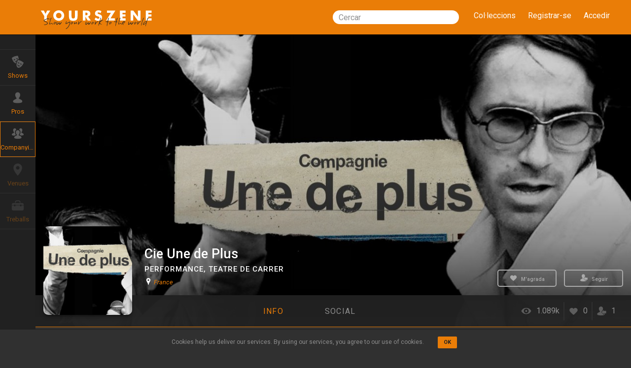

--- FILE ---
content_type: text/html; charset=utf-8
request_url: https://yourszene.com/companies/cie-une-de-plus?locale=ca
body_size: 18134
content:
<!DOCTYPE html>
<html lang='ca'>
<!-- <![endif] -->
<head>
<meta content='width=device-width, initial-scale=1.0' name='viewport'>
<meta charset='utf-8'>
<script type="text/javascript">window.NREUM||(NREUM={});NREUM.info={"beacon":"bam.nr-data.net","errorBeacon":"bam.nr-data.net","licenseKey":"85790fc77a","applicationID":"18906592","transactionName":"egpaFkpdVV5QFxsBCVQVVQxRV0odRg1bFQ==","queueTime":0,"applicationTime":131,"agent":""}</script>
<script type="text/javascript">(window.NREUM||(NREUM={})).init={ajax:{deny_list:["bam.nr-data.net"]},feature_flags:["soft_nav"]};(window.NREUM||(NREUM={})).loader_config={licenseKey:"85790fc77a",applicationID:"18906592",browserID:"18912864"};;/*! For license information please see nr-loader-rum-1.308.0.min.js.LICENSE.txt */
(()=>{var e,t,r={163:(e,t,r)=>{"use strict";r.d(t,{j:()=>E});var n=r(384),i=r(1741);var a=r(2555);r(860).K7.genericEvents;const s="experimental.resources",o="register",c=e=>{if(!e||"string"!=typeof e)return!1;try{document.createDocumentFragment().querySelector(e)}catch{return!1}return!0};var d=r(2614),u=r(944),l=r(8122);const f="[data-nr-mask]",g=e=>(0,l.a)(e,(()=>{const e={feature_flags:[],experimental:{allow_registered_children:!1,resources:!1},mask_selector:"*",block_selector:"[data-nr-block]",mask_input_options:{color:!1,date:!1,"datetime-local":!1,email:!1,month:!1,number:!1,range:!1,search:!1,tel:!1,text:!1,time:!1,url:!1,week:!1,textarea:!1,select:!1,password:!0}};return{ajax:{deny_list:void 0,block_internal:!0,enabled:!0,autoStart:!0},api:{get allow_registered_children(){return e.feature_flags.includes(o)||e.experimental.allow_registered_children},set allow_registered_children(t){e.experimental.allow_registered_children=t},duplicate_registered_data:!1},browser_consent_mode:{enabled:!1},distributed_tracing:{enabled:void 0,exclude_newrelic_header:void 0,cors_use_newrelic_header:void 0,cors_use_tracecontext_headers:void 0,allowed_origins:void 0},get feature_flags(){return e.feature_flags},set feature_flags(t){e.feature_flags=t},generic_events:{enabled:!0,autoStart:!0},harvest:{interval:30},jserrors:{enabled:!0,autoStart:!0},logging:{enabled:!0,autoStart:!0},metrics:{enabled:!0,autoStart:!0},obfuscate:void 0,page_action:{enabled:!0},page_view_event:{enabled:!0,autoStart:!0},page_view_timing:{enabled:!0,autoStart:!0},performance:{capture_marks:!1,capture_measures:!1,capture_detail:!0,resources:{get enabled(){return e.feature_flags.includes(s)||e.experimental.resources},set enabled(t){e.experimental.resources=t},asset_types:[],first_party_domains:[],ignore_newrelic:!0}},privacy:{cookies_enabled:!0},proxy:{assets:void 0,beacon:void 0},session:{expiresMs:d.wk,inactiveMs:d.BB},session_replay:{autoStart:!0,enabled:!1,preload:!1,sampling_rate:10,error_sampling_rate:100,collect_fonts:!1,inline_images:!1,fix_stylesheets:!0,mask_all_inputs:!0,get mask_text_selector(){return e.mask_selector},set mask_text_selector(t){c(t)?e.mask_selector="".concat(t,",").concat(f):""===t||null===t?e.mask_selector=f:(0,u.R)(5,t)},get block_class(){return"nr-block"},get ignore_class(){return"nr-ignore"},get mask_text_class(){return"nr-mask"},get block_selector(){return e.block_selector},set block_selector(t){c(t)?e.block_selector+=",".concat(t):""!==t&&(0,u.R)(6,t)},get mask_input_options(){return e.mask_input_options},set mask_input_options(t){t&&"object"==typeof t?e.mask_input_options={...t,password:!0}:(0,u.R)(7,t)}},session_trace:{enabled:!0,autoStart:!0},soft_navigations:{enabled:!0,autoStart:!0},spa:{enabled:!0,autoStart:!0},ssl:void 0,user_actions:{enabled:!0,elementAttributes:["id","className","tagName","type"]}}})());var p=r(6154),m=r(9324);let h=0;const v={buildEnv:m.F3,distMethod:m.Xs,version:m.xv,originTime:p.WN},b={consented:!1},y={appMetadata:{},get consented(){return this.session?.state?.consent||b.consented},set consented(e){b.consented=e},customTransaction:void 0,denyList:void 0,disabled:!1,harvester:void 0,isolatedBacklog:!1,isRecording:!1,loaderType:void 0,maxBytes:3e4,obfuscator:void 0,onerror:void 0,ptid:void 0,releaseIds:{},session:void 0,timeKeeper:void 0,registeredEntities:[],jsAttributesMetadata:{bytes:0},get harvestCount(){return++h}},_=e=>{const t=(0,l.a)(e,y),r=Object.keys(v).reduce((e,t)=>(e[t]={value:v[t],writable:!1,configurable:!0,enumerable:!0},e),{});return Object.defineProperties(t,r)};var w=r(5701);const x=e=>{const t=e.startsWith("http");e+="/",r.p=t?e:"https://"+e};var R=r(7836),k=r(3241);const A={accountID:void 0,trustKey:void 0,agentID:void 0,licenseKey:void 0,applicationID:void 0,xpid:void 0},S=e=>(0,l.a)(e,A),T=new Set;function E(e,t={},r,s){let{init:o,info:c,loader_config:d,runtime:u={},exposed:l=!0}=t;if(!c){const e=(0,n.pV)();o=e.init,c=e.info,d=e.loader_config}e.init=g(o||{}),e.loader_config=S(d||{}),c.jsAttributes??={},p.bv&&(c.jsAttributes.isWorker=!0),e.info=(0,a.D)(c);const f=e.init,m=[c.beacon,c.errorBeacon];T.has(e.agentIdentifier)||(f.proxy.assets&&(x(f.proxy.assets),m.push(f.proxy.assets)),f.proxy.beacon&&m.push(f.proxy.beacon),e.beacons=[...m],function(e){const t=(0,n.pV)();Object.getOwnPropertyNames(i.W.prototype).forEach(r=>{const n=i.W.prototype[r];if("function"!=typeof n||"constructor"===n)return;let a=t[r];e[r]&&!1!==e.exposed&&"micro-agent"!==e.runtime?.loaderType&&(t[r]=(...t)=>{const n=e[r](...t);return a?a(...t):n})})}(e),(0,n.US)("activatedFeatures",w.B)),u.denyList=[...f.ajax.deny_list||[],...f.ajax.block_internal?m:[]],u.ptid=e.agentIdentifier,u.loaderType=r,e.runtime=_(u),T.has(e.agentIdentifier)||(e.ee=R.ee.get(e.agentIdentifier),e.exposed=l,(0,k.W)({agentIdentifier:e.agentIdentifier,drained:!!w.B?.[e.agentIdentifier],type:"lifecycle",name:"initialize",feature:void 0,data:e.config})),T.add(e.agentIdentifier)}},384:(e,t,r)=>{"use strict";r.d(t,{NT:()=>s,US:()=>u,Zm:()=>o,bQ:()=>d,dV:()=>c,pV:()=>l});var n=r(6154),i=r(1863),a=r(1910);const s={beacon:"bam.nr-data.net",errorBeacon:"bam.nr-data.net"};function o(){return n.gm.NREUM||(n.gm.NREUM={}),void 0===n.gm.newrelic&&(n.gm.newrelic=n.gm.NREUM),n.gm.NREUM}function c(){let e=o();return e.o||(e.o={ST:n.gm.setTimeout,SI:n.gm.setImmediate||n.gm.setInterval,CT:n.gm.clearTimeout,XHR:n.gm.XMLHttpRequest,REQ:n.gm.Request,EV:n.gm.Event,PR:n.gm.Promise,MO:n.gm.MutationObserver,FETCH:n.gm.fetch,WS:n.gm.WebSocket},(0,a.i)(...Object.values(e.o))),e}function d(e,t){let r=o();r.initializedAgents??={},t.initializedAt={ms:(0,i.t)(),date:new Date},r.initializedAgents[e]=t}function u(e,t){o()[e]=t}function l(){return function(){let e=o();const t=e.info||{};e.info={beacon:s.beacon,errorBeacon:s.errorBeacon,...t}}(),function(){let e=o();const t=e.init||{};e.init={...t}}(),c(),function(){let e=o();const t=e.loader_config||{};e.loader_config={...t}}(),o()}},782:(e,t,r)=>{"use strict";r.d(t,{T:()=>n});const n=r(860).K7.pageViewTiming},860:(e,t,r)=>{"use strict";r.d(t,{$J:()=>u,K7:()=>c,P3:()=>d,XX:()=>i,Yy:()=>o,df:()=>a,qY:()=>n,v4:()=>s});const n="events",i="jserrors",a="browser/blobs",s="rum",o="browser/logs",c={ajax:"ajax",genericEvents:"generic_events",jserrors:i,logging:"logging",metrics:"metrics",pageAction:"page_action",pageViewEvent:"page_view_event",pageViewTiming:"page_view_timing",sessionReplay:"session_replay",sessionTrace:"session_trace",softNav:"soft_navigations",spa:"spa"},d={[c.pageViewEvent]:1,[c.pageViewTiming]:2,[c.metrics]:3,[c.jserrors]:4,[c.spa]:5,[c.ajax]:6,[c.sessionTrace]:7,[c.softNav]:8,[c.sessionReplay]:9,[c.logging]:10,[c.genericEvents]:11},u={[c.pageViewEvent]:s,[c.pageViewTiming]:n,[c.ajax]:n,[c.spa]:n,[c.softNav]:n,[c.metrics]:i,[c.jserrors]:i,[c.sessionTrace]:a,[c.sessionReplay]:a,[c.logging]:o,[c.genericEvents]:"ins"}},944:(e,t,r)=>{"use strict";r.d(t,{R:()=>i});var n=r(3241);function i(e,t){"function"==typeof console.debug&&(console.debug("New Relic Warning: https://github.com/newrelic/newrelic-browser-agent/blob/main/docs/warning-codes.md#".concat(e),t),(0,n.W)({agentIdentifier:null,drained:null,type:"data",name:"warn",feature:"warn",data:{code:e,secondary:t}}))}},1687:(e,t,r)=>{"use strict";r.d(t,{Ak:()=>d,Ze:()=>f,x3:()=>u});var n=r(3241),i=r(7836),a=r(3606),s=r(860),o=r(2646);const c={};function d(e,t){const r={staged:!1,priority:s.P3[t]||0};l(e),c[e].get(t)||c[e].set(t,r)}function u(e,t){e&&c[e]&&(c[e].get(t)&&c[e].delete(t),p(e,t,!1),c[e].size&&g(e))}function l(e){if(!e)throw new Error("agentIdentifier required");c[e]||(c[e]=new Map)}function f(e="",t="feature",r=!1){if(l(e),!e||!c[e].get(t)||r)return p(e,t);c[e].get(t).staged=!0,g(e)}function g(e){const t=Array.from(c[e]);t.every(([e,t])=>t.staged)&&(t.sort((e,t)=>e[1].priority-t[1].priority),t.forEach(([t])=>{c[e].delete(t),p(e,t)}))}function p(e,t,r=!0){const s=e?i.ee.get(e):i.ee,c=a.i.handlers;if(!s.aborted&&s.backlog&&c){if((0,n.W)({agentIdentifier:e,type:"lifecycle",name:"drain",feature:t}),r){const e=s.backlog[t],r=c[t];if(r){for(let t=0;e&&t<e.length;++t)m(e[t],r);Object.entries(r).forEach(([e,t])=>{Object.values(t||{}).forEach(t=>{t[0]?.on&&t[0]?.context()instanceof o.y&&t[0].on(e,t[1])})})}}s.isolatedBacklog||delete c[t],s.backlog[t]=null,s.emit("drain-"+t,[])}}function m(e,t){var r=e[1];Object.values(t[r]||{}).forEach(t=>{var r=e[0];if(t[0]===r){var n=t[1],i=e[3],a=e[2];n.apply(i,a)}})}},1738:(e,t,r)=>{"use strict";r.d(t,{U:()=>g,Y:()=>f});var n=r(3241),i=r(9908),a=r(1863),s=r(944),o=r(5701),c=r(3969),d=r(8362),u=r(860),l=r(4261);function f(e,t,r,a){const f=a||r;!f||f[e]&&f[e]!==d.d.prototype[e]||(f[e]=function(){(0,i.p)(c.xV,["API/"+e+"/called"],void 0,u.K7.metrics,r.ee),(0,n.W)({agentIdentifier:r.agentIdentifier,drained:!!o.B?.[r.agentIdentifier],type:"data",name:"api",feature:l.Pl+e,data:{}});try{return t.apply(this,arguments)}catch(e){(0,s.R)(23,e)}})}function g(e,t,r,n,s){const o=e.info;null===r?delete o.jsAttributes[t]:o.jsAttributes[t]=r,(s||null===r)&&(0,i.p)(l.Pl+n,[(0,a.t)(),t,r],void 0,"session",e.ee)}},1741:(e,t,r)=>{"use strict";r.d(t,{W:()=>a});var n=r(944),i=r(4261);class a{#e(e,...t){if(this[e]!==a.prototype[e])return this[e](...t);(0,n.R)(35,e)}addPageAction(e,t){return this.#e(i.hG,e,t)}register(e){return this.#e(i.eY,e)}recordCustomEvent(e,t){return this.#e(i.fF,e,t)}setPageViewName(e,t){return this.#e(i.Fw,e,t)}setCustomAttribute(e,t,r){return this.#e(i.cD,e,t,r)}noticeError(e,t){return this.#e(i.o5,e,t)}setUserId(e,t=!1){return this.#e(i.Dl,e,t)}setApplicationVersion(e){return this.#e(i.nb,e)}setErrorHandler(e){return this.#e(i.bt,e)}addRelease(e,t){return this.#e(i.k6,e,t)}log(e,t){return this.#e(i.$9,e,t)}start(){return this.#e(i.d3)}finished(e){return this.#e(i.BL,e)}recordReplay(){return this.#e(i.CH)}pauseReplay(){return this.#e(i.Tb)}addToTrace(e){return this.#e(i.U2,e)}setCurrentRouteName(e){return this.#e(i.PA,e)}interaction(e){return this.#e(i.dT,e)}wrapLogger(e,t,r){return this.#e(i.Wb,e,t,r)}measure(e,t){return this.#e(i.V1,e,t)}consent(e){return this.#e(i.Pv,e)}}},1863:(e,t,r)=>{"use strict";function n(){return Math.floor(performance.now())}r.d(t,{t:()=>n})},1910:(e,t,r)=>{"use strict";r.d(t,{i:()=>a});var n=r(944);const i=new Map;function a(...e){return e.every(e=>{if(i.has(e))return i.get(e);const t="function"==typeof e?e.toString():"",r=t.includes("[native code]"),a=t.includes("nrWrapper");return r||a||(0,n.R)(64,e?.name||t),i.set(e,r),r})}},2555:(e,t,r)=>{"use strict";r.d(t,{D:()=>o,f:()=>s});var n=r(384),i=r(8122);const a={beacon:n.NT.beacon,errorBeacon:n.NT.errorBeacon,licenseKey:void 0,applicationID:void 0,sa:void 0,queueTime:void 0,applicationTime:void 0,ttGuid:void 0,user:void 0,account:void 0,product:void 0,extra:void 0,jsAttributes:{},userAttributes:void 0,atts:void 0,transactionName:void 0,tNamePlain:void 0};function s(e){try{return!!e.licenseKey&&!!e.errorBeacon&&!!e.applicationID}catch(e){return!1}}const o=e=>(0,i.a)(e,a)},2614:(e,t,r)=>{"use strict";r.d(t,{BB:()=>s,H3:()=>n,g:()=>d,iL:()=>c,tS:()=>o,uh:()=>i,wk:()=>a});const n="NRBA",i="SESSION",a=144e5,s=18e5,o={STARTED:"session-started",PAUSE:"session-pause",RESET:"session-reset",RESUME:"session-resume",UPDATE:"session-update"},c={SAME_TAB:"same-tab",CROSS_TAB:"cross-tab"},d={OFF:0,FULL:1,ERROR:2}},2646:(e,t,r)=>{"use strict";r.d(t,{y:()=>n});class n{constructor(e){this.contextId=e}}},2843:(e,t,r)=>{"use strict";r.d(t,{G:()=>a,u:()=>i});var n=r(3878);function i(e,t=!1,r,i){(0,n.DD)("visibilitychange",function(){if(t)return void("hidden"===document.visibilityState&&e());e(document.visibilityState)},r,i)}function a(e,t,r){(0,n.sp)("pagehide",e,t,r)}},3241:(e,t,r)=>{"use strict";r.d(t,{W:()=>a});var n=r(6154);const i="newrelic";function a(e={}){try{n.gm.dispatchEvent(new CustomEvent(i,{detail:e}))}catch(e){}}},3606:(e,t,r)=>{"use strict";r.d(t,{i:()=>a});var n=r(9908);a.on=s;var i=a.handlers={};function a(e,t,r,a){s(a||n.d,i,e,t,r)}function s(e,t,r,i,a){a||(a="feature"),e||(e=n.d);var s=t[a]=t[a]||{};(s[r]=s[r]||[]).push([e,i])}},3878:(e,t,r)=>{"use strict";function n(e,t){return{capture:e,passive:!1,signal:t}}function i(e,t,r=!1,i){window.addEventListener(e,t,n(r,i))}function a(e,t,r=!1,i){document.addEventListener(e,t,n(r,i))}r.d(t,{DD:()=>a,jT:()=>n,sp:()=>i})},3969:(e,t,r)=>{"use strict";r.d(t,{TZ:()=>n,XG:()=>o,rs:()=>i,xV:()=>s,z_:()=>a});const n=r(860).K7.metrics,i="sm",a="cm",s="storeSupportabilityMetrics",o="storeEventMetrics"},4234:(e,t,r)=>{"use strict";r.d(t,{W:()=>a});var n=r(7836),i=r(1687);class a{constructor(e,t){this.agentIdentifier=e,this.ee=n.ee.get(e),this.featureName=t,this.blocked=!1}deregisterDrain(){(0,i.x3)(this.agentIdentifier,this.featureName)}}},4261:(e,t,r)=>{"use strict";r.d(t,{$9:()=>d,BL:()=>o,CH:()=>g,Dl:()=>_,Fw:()=>y,PA:()=>h,Pl:()=>n,Pv:()=>k,Tb:()=>l,U2:()=>a,V1:()=>R,Wb:()=>x,bt:()=>b,cD:()=>v,d3:()=>w,dT:()=>c,eY:()=>p,fF:()=>f,hG:()=>i,k6:()=>s,nb:()=>m,o5:()=>u});const n="api-",i="addPageAction",a="addToTrace",s="addRelease",o="finished",c="interaction",d="log",u="noticeError",l="pauseReplay",f="recordCustomEvent",g="recordReplay",p="register",m="setApplicationVersion",h="setCurrentRouteName",v="setCustomAttribute",b="setErrorHandler",y="setPageViewName",_="setUserId",w="start",x="wrapLogger",R="measure",k="consent"},5289:(e,t,r)=>{"use strict";r.d(t,{GG:()=>s,Qr:()=>c,sB:()=>o});var n=r(3878),i=r(6389);function a(){return"undefined"==typeof document||"complete"===document.readyState}function s(e,t){if(a())return e();const r=(0,i.J)(e),s=setInterval(()=>{a()&&(clearInterval(s),r())},500);(0,n.sp)("load",r,t)}function o(e){if(a())return e();(0,n.DD)("DOMContentLoaded",e)}function c(e){if(a())return e();(0,n.sp)("popstate",e)}},5607:(e,t,r)=>{"use strict";r.d(t,{W:()=>n});const n=(0,r(9566).bz)()},5701:(e,t,r)=>{"use strict";r.d(t,{B:()=>a,t:()=>s});var n=r(3241);const i=new Set,a={};function s(e,t){const r=t.agentIdentifier;a[r]??={},e&&"object"==typeof e&&(i.has(r)||(t.ee.emit("rumresp",[e]),a[r]=e,i.add(r),(0,n.W)({agentIdentifier:r,loaded:!0,drained:!0,type:"lifecycle",name:"load",feature:void 0,data:e})))}},6154:(e,t,r)=>{"use strict";r.d(t,{OF:()=>c,RI:()=>i,WN:()=>u,bv:()=>a,eN:()=>l,gm:()=>s,mw:()=>o,sb:()=>d});var n=r(1863);const i="undefined"!=typeof window&&!!window.document,a="undefined"!=typeof WorkerGlobalScope&&("undefined"!=typeof self&&self instanceof WorkerGlobalScope&&self.navigator instanceof WorkerNavigator||"undefined"!=typeof globalThis&&globalThis instanceof WorkerGlobalScope&&globalThis.navigator instanceof WorkerNavigator),s=i?window:"undefined"!=typeof WorkerGlobalScope&&("undefined"!=typeof self&&self instanceof WorkerGlobalScope&&self||"undefined"!=typeof globalThis&&globalThis instanceof WorkerGlobalScope&&globalThis),o=Boolean("hidden"===s?.document?.visibilityState),c=/iPad|iPhone|iPod/.test(s.navigator?.userAgent),d=c&&"undefined"==typeof SharedWorker,u=((()=>{const e=s.navigator?.userAgent?.match(/Firefox[/\s](\d+\.\d+)/);Array.isArray(e)&&e.length>=2&&e[1]})(),Date.now()-(0,n.t)()),l=()=>"undefined"!=typeof PerformanceNavigationTiming&&s?.performance?.getEntriesByType("navigation")?.[0]?.responseStart},6389:(e,t,r)=>{"use strict";function n(e,t=500,r={}){const n=r?.leading||!1;let i;return(...r)=>{n&&void 0===i&&(e.apply(this,r),i=setTimeout(()=>{i=clearTimeout(i)},t)),n||(clearTimeout(i),i=setTimeout(()=>{e.apply(this,r)},t))}}function i(e){let t=!1;return(...r)=>{t||(t=!0,e.apply(this,r))}}r.d(t,{J:()=>i,s:()=>n})},6630:(e,t,r)=>{"use strict";r.d(t,{T:()=>n});const n=r(860).K7.pageViewEvent},7699:(e,t,r)=>{"use strict";r.d(t,{It:()=>a,KC:()=>o,No:()=>i,qh:()=>s});var n=r(860);const i=16e3,a=1e6,s="SESSION_ERROR",o={[n.K7.logging]:!0,[n.K7.genericEvents]:!1,[n.K7.jserrors]:!1,[n.K7.ajax]:!1}},7836:(e,t,r)=>{"use strict";r.d(t,{P:()=>o,ee:()=>c});var n=r(384),i=r(8990),a=r(2646),s=r(5607);const o="nr@context:".concat(s.W),c=function e(t,r){var n={},s={},u={},l=!1;try{l=16===r.length&&d.initializedAgents?.[r]?.runtime.isolatedBacklog}catch(e){}var f={on:p,addEventListener:p,removeEventListener:function(e,t){var r=n[e];if(!r)return;for(var i=0;i<r.length;i++)r[i]===t&&r.splice(i,1)},emit:function(e,r,n,i,a){!1!==a&&(a=!0);if(c.aborted&&!i)return;t&&a&&t.emit(e,r,n);var o=g(n);m(e).forEach(e=>{e.apply(o,r)});var d=v()[s[e]];d&&d.push([f,e,r,o]);return o},get:h,listeners:m,context:g,buffer:function(e,t){const r=v();if(t=t||"feature",f.aborted)return;Object.entries(e||{}).forEach(([e,n])=>{s[n]=t,t in r||(r[t]=[])})},abort:function(){f._aborted=!0,Object.keys(f.backlog).forEach(e=>{delete f.backlog[e]})},isBuffering:function(e){return!!v()[s[e]]},debugId:r,backlog:l?{}:t&&"object"==typeof t.backlog?t.backlog:{},isolatedBacklog:l};return Object.defineProperty(f,"aborted",{get:()=>{let e=f._aborted||!1;return e||(t&&(e=t.aborted),e)}}),f;function g(e){return e&&e instanceof a.y?e:e?(0,i.I)(e,o,()=>new a.y(o)):new a.y(o)}function p(e,t){n[e]=m(e).concat(t)}function m(e){return n[e]||[]}function h(t){return u[t]=u[t]||e(f,t)}function v(){return f.backlog}}(void 0,"globalEE"),d=(0,n.Zm)();d.ee||(d.ee=c)},8122:(e,t,r)=>{"use strict";r.d(t,{a:()=>i});var n=r(944);function i(e,t){try{if(!e||"object"!=typeof e)return(0,n.R)(3);if(!t||"object"!=typeof t)return(0,n.R)(4);const r=Object.create(Object.getPrototypeOf(t),Object.getOwnPropertyDescriptors(t)),a=0===Object.keys(r).length?e:r;for(let s in a)if(void 0!==e[s])try{if(null===e[s]){r[s]=null;continue}Array.isArray(e[s])&&Array.isArray(t[s])?r[s]=Array.from(new Set([...e[s],...t[s]])):"object"==typeof e[s]&&"object"==typeof t[s]?r[s]=i(e[s],t[s]):r[s]=e[s]}catch(e){r[s]||(0,n.R)(1,e)}return r}catch(e){(0,n.R)(2,e)}}},8362:(e,t,r)=>{"use strict";r.d(t,{d:()=>a});var n=r(9566),i=r(1741);class a extends i.W{agentIdentifier=(0,n.LA)(16)}},8374:(e,t,r)=>{r.nc=(()=>{try{return document?.currentScript?.nonce}catch(e){}return""})()},8990:(e,t,r)=>{"use strict";r.d(t,{I:()=>i});var n=Object.prototype.hasOwnProperty;function i(e,t,r){if(n.call(e,t))return e[t];var i=r();if(Object.defineProperty&&Object.keys)try{return Object.defineProperty(e,t,{value:i,writable:!0,enumerable:!1}),i}catch(e){}return e[t]=i,i}},9324:(e,t,r)=>{"use strict";r.d(t,{F3:()=>i,Xs:()=>a,xv:()=>n});const n="1.308.0",i="PROD",a="CDN"},9566:(e,t,r)=>{"use strict";r.d(t,{LA:()=>o,bz:()=>s});var n=r(6154);const i="xxxxxxxx-xxxx-4xxx-yxxx-xxxxxxxxxxxx";function a(e,t){return e?15&e[t]:16*Math.random()|0}function s(){const e=n.gm?.crypto||n.gm?.msCrypto;let t,r=0;return e&&e.getRandomValues&&(t=e.getRandomValues(new Uint8Array(30))),i.split("").map(e=>"x"===e?a(t,r++).toString(16):"y"===e?(3&a()|8).toString(16):e).join("")}function o(e){const t=n.gm?.crypto||n.gm?.msCrypto;let r,i=0;t&&t.getRandomValues&&(r=t.getRandomValues(new Uint8Array(e)));const s=[];for(var o=0;o<e;o++)s.push(a(r,i++).toString(16));return s.join("")}},9908:(e,t,r)=>{"use strict";r.d(t,{d:()=>n,p:()=>i});var n=r(7836).ee.get("handle");function i(e,t,r,i,a){a?(a.buffer([e],i),a.emit(e,t,r)):(n.buffer([e],i),n.emit(e,t,r))}}},n={};function i(e){var t=n[e];if(void 0!==t)return t.exports;var a=n[e]={exports:{}};return r[e](a,a.exports,i),a.exports}i.m=r,i.d=(e,t)=>{for(var r in t)i.o(t,r)&&!i.o(e,r)&&Object.defineProperty(e,r,{enumerable:!0,get:t[r]})},i.f={},i.e=e=>Promise.all(Object.keys(i.f).reduce((t,r)=>(i.f[r](e,t),t),[])),i.u=e=>"nr-rum-1.308.0.min.js",i.o=(e,t)=>Object.prototype.hasOwnProperty.call(e,t),e={},t="NRBA-1.308.0.PROD:",i.l=(r,n,a,s)=>{if(e[r])e[r].push(n);else{var o,c;if(void 0!==a)for(var d=document.getElementsByTagName("script"),u=0;u<d.length;u++){var l=d[u];if(l.getAttribute("src")==r||l.getAttribute("data-webpack")==t+a){o=l;break}}if(!o){c=!0;var f={296:"sha512-+MIMDsOcckGXa1EdWHqFNv7P+JUkd5kQwCBr3KE6uCvnsBNUrdSt4a/3/L4j4TxtnaMNjHpza2/erNQbpacJQA=="};(o=document.createElement("script")).charset="utf-8",i.nc&&o.setAttribute("nonce",i.nc),o.setAttribute("data-webpack",t+a),o.src=r,0!==o.src.indexOf(window.location.origin+"/")&&(o.crossOrigin="anonymous"),f[s]&&(o.integrity=f[s])}e[r]=[n];var g=(t,n)=>{o.onerror=o.onload=null,clearTimeout(p);var i=e[r];if(delete e[r],o.parentNode&&o.parentNode.removeChild(o),i&&i.forEach(e=>e(n)),t)return t(n)},p=setTimeout(g.bind(null,void 0,{type:"timeout",target:o}),12e4);o.onerror=g.bind(null,o.onerror),o.onload=g.bind(null,o.onload),c&&document.head.appendChild(o)}},i.r=e=>{"undefined"!=typeof Symbol&&Symbol.toStringTag&&Object.defineProperty(e,Symbol.toStringTag,{value:"Module"}),Object.defineProperty(e,"__esModule",{value:!0})},i.p="https://js-agent.newrelic.com/",(()=>{var e={374:0,840:0};i.f.j=(t,r)=>{var n=i.o(e,t)?e[t]:void 0;if(0!==n)if(n)r.push(n[2]);else{var a=new Promise((r,i)=>n=e[t]=[r,i]);r.push(n[2]=a);var s=i.p+i.u(t),o=new Error;i.l(s,r=>{if(i.o(e,t)&&(0!==(n=e[t])&&(e[t]=void 0),n)){var a=r&&("load"===r.type?"missing":r.type),s=r&&r.target&&r.target.src;o.message="Loading chunk "+t+" failed: ("+a+": "+s+")",o.name="ChunkLoadError",o.type=a,o.request=s,n[1](o)}},"chunk-"+t,t)}};var t=(t,r)=>{var n,a,[s,o,c]=r,d=0;if(s.some(t=>0!==e[t])){for(n in o)i.o(o,n)&&(i.m[n]=o[n]);if(c)c(i)}for(t&&t(r);d<s.length;d++)a=s[d],i.o(e,a)&&e[a]&&e[a][0](),e[a]=0},r=self["webpackChunk:NRBA-1.308.0.PROD"]=self["webpackChunk:NRBA-1.308.0.PROD"]||[];r.forEach(t.bind(null,0)),r.push=t.bind(null,r.push.bind(r))})(),(()=>{"use strict";i(8374);var e=i(8362),t=i(860);const r=Object.values(t.K7);var n=i(163);var a=i(9908),s=i(1863),o=i(4261),c=i(1738);var d=i(1687),u=i(4234),l=i(5289),f=i(6154),g=i(944),p=i(384);const m=e=>f.RI&&!0===e?.privacy.cookies_enabled;function h(e){return!!(0,p.dV)().o.MO&&m(e)&&!0===e?.session_trace.enabled}var v=i(6389),b=i(7699);class y extends u.W{constructor(e,t){super(e.agentIdentifier,t),this.agentRef=e,this.abortHandler=void 0,this.featAggregate=void 0,this.loadedSuccessfully=void 0,this.onAggregateImported=new Promise(e=>{this.loadedSuccessfully=e}),this.deferred=Promise.resolve(),!1===e.init[this.featureName].autoStart?this.deferred=new Promise((t,r)=>{this.ee.on("manual-start-all",(0,v.J)(()=>{(0,d.Ak)(e.agentIdentifier,this.featureName),t()}))}):(0,d.Ak)(e.agentIdentifier,t)}importAggregator(e,t,r={}){if(this.featAggregate)return;const n=async()=>{let n;await this.deferred;try{if(m(e.init)){const{setupAgentSession:t}=await i.e(296).then(i.bind(i,3305));n=t(e)}}catch(e){(0,g.R)(20,e),this.ee.emit("internal-error",[e]),(0,a.p)(b.qh,[e],void 0,this.featureName,this.ee)}try{if(!this.#t(this.featureName,n,e.init))return(0,d.Ze)(this.agentIdentifier,this.featureName),void this.loadedSuccessfully(!1);const{Aggregate:i}=await t();this.featAggregate=new i(e,r),e.runtime.harvester.initializedAggregates.push(this.featAggregate),this.loadedSuccessfully(!0)}catch(e){(0,g.R)(34,e),this.abortHandler?.(),(0,d.Ze)(this.agentIdentifier,this.featureName,!0),this.loadedSuccessfully(!1),this.ee&&this.ee.abort()}};f.RI?(0,l.GG)(()=>n(),!0):n()}#t(e,r,n){if(this.blocked)return!1;switch(e){case t.K7.sessionReplay:return h(n)&&!!r;case t.K7.sessionTrace:return!!r;default:return!0}}}var _=i(6630),w=i(2614),x=i(3241);class R extends y{static featureName=_.T;constructor(e){var t;super(e,_.T),this.setupInspectionEvents(e.agentIdentifier),t=e,(0,c.Y)(o.Fw,function(e,r){"string"==typeof e&&("/"!==e.charAt(0)&&(e="/"+e),t.runtime.customTransaction=(r||"http://custom.transaction")+e,(0,a.p)(o.Pl+o.Fw,[(0,s.t)()],void 0,void 0,t.ee))},t),this.importAggregator(e,()=>i.e(296).then(i.bind(i,3943)))}setupInspectionEvents(e){const t=(t,r)=>{t&&(0,x.W)({agentIdentifier:e,timeStamp:t.timeStamp,loaded:"complete"===t.target.readyState,type:"window",name:r,data:t.target.location+""})};(0,l.sB)(e=>{t(e,"DOMContentLoaded")}),(0,l.GG)(e=>{t(e,"load")}),(0,l.Qr)(e=>{t(e,"navigate")}),this.ee.on(w.tS.UPDATE,(t,r)=>{(0,x.W)({agentIdentifier:e,type:"lifecycle",name:"session",data:r})})}}class k extends e.d{constructor(e){var t;(super(),f.gm)?(this.features={},(0,p.bQ)(this.agentIdentifier,this),this.desiredFeatures=new Set(e.features||[]),this.desiredFeatures.add(R),(0,n.j)(this,e,e.loaderType||"agent"),t=this,(0,c.Y)(o.cD,function(e,r,n=!1){if("string"==typeof e){if(["string","number","boolean"].includes(typeof r)||null===r)return(0,c.U)(t,e,r,o.cD,n);(0,g.R)(40,typeof r)}else(0,g.R)(39,typeof e)},t),function(e){(0,c.Y)(o.Dl,function(t,r=!1){if("string"!=typeof t&&null!==t)return void(0,g.R)(41,typeof t);const n=e.info.jsAttributes["enduser.id"];r&&null!=n&&n!==t?(0,a.p)(o.Pl+"setUserIdAndResetSession",[t],void 0,"session",e.ee):(0,c.U)(e,"enduser.id",t,o.Dl,!0)},e)}(this),function(e){(0,c.Y)(o.nb,function(t){if("string"==typeof t||null===t)return(0,c.U)(e,"application.version",t,o.nb,!1);(0,g.R)(42,typeof t)},e)}(this),function(e){(0,c.Y)(o.d3,function(){e.ee.emit("manual-start-all")},e)}(this),function(e){(0,c.Y)(o.Pv,function(t=!0){if("boolean"==typeof t){if((0,a.p)(o.Pl+o.Pv,[t],void 0,"session",e.ee),e.runtime.consented=t,t){const t=e.features.page_view_event;t.onAggregateImported.then(e=>{const r=t.featAggregate;e&&!r.sentRum&&r.sendRum()})}}else(0,g.R)(65,typeof t)},e)}(this),this.run()):(0,g.R)(21)}get config(){return{info:this.info,init:this.init,loader_config:this.loader_config,runtime:this.runtime}}get api(){return this}run(){try{const e=function(e){const t={};return r.forEach(r=>{t[r]=!!e[r]?.enabled}),t}(this.init),n=[...this.desiredFeatures];n.sort((e,r)=>t.P3[e.featureName]-t.P3[r.featureName]),n.forEach(r=>{if(!e[r.featureName]&&r.featureName!==t.K7.pageViewEvent)return;if(r.featureName===t.K7.spa)return void(0,g.R)(67);const n=function(e){switch(e){case t.K7.ajax:return[t.K7.jserrors];case t.K7.sessionTrace:return[t.K7.ajax,t.K7.pageViewEvent];case t.K7.sessionReplay:return[t.K7.sessionTrace];case t.K7.pageViewTiming:return[t.K7.pageViewEvent];default:return[]}}(r.featureName).filter(e=>!(e in this.features));n.length>0&&(0,g.R)(36,{targetFeature:r.featureName,missingDependencies:n}),this.features[r.featureName]=new r(this)})}catch(e){(0,g.R)(22,e);for(const e in this.features)this.features[e].abortHandler?.();const t=(0,p.Zm)();delete t.initializedAgents[this.agentIdentifier]?.features,delete this.sharedAggregator;return t.ee.get(this.agentIdentifier).abort(),!1}}}var A=i(2843),S=i(782);class T extends y{static featureName=S.T;constructor(e){super(e,S.T),f.RI&&((0,A.u)(()=>(0,a.p)("docHidden",[(0,s.t)()],void 0,S.T,this.ee),!0),(0,A.G)(()=>(0,a.p)("winPagehide",[(0,s.t)()],void 0,S.T,this.ee)),this.importAggregator(e,()=>i.e(296).then(i.bind(i,2117))))}}var E=i(3969);class I extends y{static featureName=E.TZ;constructor(e){super(e,E.TZ),f.RI&&document.addEventListener("securitypolicyviolation",e=>{(0,a.p)(E.xV,["Generic/CSPViolation/Detected"],void 0,this.featureName,this.ee)}),this.importAggregator(e,()=>i.e(296).then(i.bind(i,9623)))}}new k({features:[R,T,I],loaderType:"lite"})})()})();</script>
<title>Cie Une de Plus :: Performance, Teatre de carrer</title>
<meta content='608591259185276' property='fb:app_id'>
<meta content='Yourszene' property='og:site_name'>
<meta content='@yourszene' property='twitter:site'>
<meta content='yzsn_devel:show' property='og:type'>
<meta content='Cie Une de Plus' property='og:title'>
<meta content='Cie Une de Plus' property='twitter:title'>
<meta content='https://dh7euyu3crai7.cloudfront.net/images/5b60a647-82e3-4f54-8571-397a12153e02/cropped.jpg?1660887801' property='og:image'>
<meta content='https://dh7euyu3crai7.cloudfront.net/images/5b60a647-82e3-4f54-8571-397a12153e02/cropped.jpg?1660887801' property='twitter:image:src'>
<meta content='En 2003, el MEDEF va decidir revisar el règim dels treballadors intermitents del sector de l&#x0027;espectacle. Diverses companyies de teatre van revisar els seus pressupostos, algunes van desaparéixer i molts treballadors intermitents van perdre el seu estatus.En aquest ambient una cosa ombrívola va nàixer l&#x0027;empresa "Uneix de Plus". "Uneix de Plus" només per a dir que la diversitat és necessària, que el pensament únic pot causar estralls.' property='og:description'>
<meta content='En 2003, el MEDEF va decidir revisar el règim dels treballadors intermitents del sector de l&#x0027;espectacle. Diverses companyies de teatre van revisar els seus pressupostos, algunes van desaparéixer i molts treballadors intermitents van perdre el seu estatus.En aquest ambient una cosa ombrívola va nàixer l&#x0027;empresa "Uneix de Plus". "Uneix de Plus" només per a dir que la diversitat és necessària, que el pensament únic pot causar estralls.' property='twitter:description'>

<link href='/apple-touch-icon-57x57.png' rel='apple-touch-icon-precomposed' sizes='57x57'>
<link href='/apple-touch-icon-114x114.png' rel='apple-touch-icon-precomposed' sizes='114x114'>
<link href='/apple-touch-icon-72x72.png' rel='apple-touch-icon-precomposed' sizes='72x72'>
<link href='/apple-touch-icon-144x144.png' rel='apple-touch-icon-precomposed' sizes='144x144'>
<link href='/apple-touch-icon-60x60.png' rel='apple-touch-icon-precomposed' sizes='60x60'>
<link href='/apple-touch-icon-120x120.png' rel='apple-touch-icon-precomposed' sizes='120x120'>
<link href='/apple-touch-icon-76x76.png' rel='apple-touch-icon-precomposed' sizes='76x76'>
<link href='/apple-touch-icon-152x152.png' rel='apple-touch-icon-precomposed' sizes='152x152'>
<link href='/favicon-196x196.png' rel='icon' sizes='196x196' type='image/png'>
<link href='/favicon-96x96.png' rel='icon' sizes='96x96' type='image/png'>
<link href='/favicon-32x32.png' rel='icon' sizes='32x32' type='image/png'>
<link href='/favicon-16x16.png' rel='icon' sizes='16x16' type='image/png'>
<link href='/favicon-128.png' rel='icon' sizes='128x128' type='image/png'>
<meta content='Yourszene ' name='application-name'>
<meta content='#FFFFFF' name='msapplication-TileColor'>
<meta content='/mstile-144x144.png' name='msapplication-TileImage'>
<meta content='/mstile-70x70.png' name='msapplication-square70x70logo'>
<meta content='/mstile-150x150.png' name='msapplication-square150x150logo'>
<meta content='/mstile-310x150.png' name='msapplication-wide310x150logo'>
<meta content='/mstile-310x310.png' name='msapplication-square310x310logo'>

<link href='https://yourszene.com/companies/cie-une-de-plus?locale=es' hreflang='es' rel='alternate'>
<link href='https://yourszene.com/companies/cie-une-de-plus?locale=en' hreflang='en' rel='alternate'>
<link href='https://yourszene.com/companies/cie-une-de-plus?locale=de' hreflang='de' rel='alternate'>
<link href='https://yourszene.com/companies/cie-une-de-plus?locale=ca' hreflang='ca' rel='alternate'>

<link href='//fonts.googleapis.com/css?family=Playfair+Display|Roboto:400,400i,500,700' rel='stylesheet' type='text/css'>
<link href='//plus.google.com/114567984935047187502' rel='publisher'>
<script src="https://assets.yourszene.com/assets/application-93f6b1b829906abc96950affd682cefbd44ecd69966b25b8f0f5039d2e16161b.js"></script>
<link rel="stylesheet" media="screen" href="https://assets.yourszene.com/assets/application-6863ec0f15de3f0cb539c0c25ce953a6fb2914dc863225ec1417df5ac2eddc83.css" />
<meta name="csrf-param" content="authenticity_token" />
<meta name="csrf-token" content="+dnvInt8/CPZoD0UpIuVnowrIAxGAgvH7J15BLBnI/wq+uaiQr6EhDZOo73Fo7k1Wxz3+hb+qjlnTxTqXg/Y4A==" />
</head>
<body class='c_companies a_show' data-locale='ca'>
<script type='text/javascript'>
(function() {
  var fbAppId;

  fbAppId = 608591259185276;

  window.fbAsyncInit = function() {
    FB.init({
      appId: fbAppId,
      status: true,
      cookie: true,
      xfbml: true,
      version: 'v2.0'
    });
  };

  (function(d, s, id) {
    var fjs, js;
    js = void 0;
    fjs = d.getElementsByTagName(s)[0];
    if (d.getElementById(id)) {
      return;
    }
    js = d.createElement(s);
    js.id = id;
    js.src = '//connect.facebook.net/en_US/sdk.js';
    fjs.parentNode.insertBefore(js, fjs);
  })(document, 'script', 'facebook-jssdk');

}).call(this);

var sidebar_status = -1


</script>
<nav class='top-bar' data-topbar=''>
<ul class='title-area'>
<li>
<i class='icon-sidebar_01' id='menu_button'></i>
</li>
<li><a class="logo" data-no-turbolink="true" href="/"></a></li>
</ul>
<div class='top-bar-section'>
<ul class='right'>
<li class='has-form searchbar'>
<div class='row collapse'>
<div class='box'>
<div class='container-4'>
<form id="search_form" action="/search/index" accept-charset="UTF-8" method="post"><input name="utf8" type="hidden" value="&#x2713;" />
<select class='search-combo' id='search' name='search' placeholder='Cercar...' style='width: 100%' type='text'>
<option>Cercar</option>
</select>
</form>

</div>
</div>
</div>
</li>
<li>
<a href="/collections">Col·leccions</a>
</li>
<li class='sign_up'>
<a class="devise_modal" href="/users/sign_up">Registrar-se</a>
</li>
<li class='sign_in'>
<a class="devise_modal" href="/users/sign_in">Accedir</a>
</li>
</ul>
</div>
<i class='icon-login_01' id='menu_button_right'></i>
</nav>
<div id='top_drag_menu'>
<div class='message'></div>
<div class='actions'>
<div class='decent_button' id='refresh'>Refresh</div>
<div class='decent_button' id='ok'>Refresh</div>
</div>
</div>
<div class='reveal-modal' data-reveal='' id='modal_devise'></div>
<script>
  $("body").on('click', 'a.devise_modal', function(event) {
    event.preventDefault();
    $.ajax($(this).attr('href')).done(function(content) {
      $('#modal_devise').html(content).foundation('reveal', 'open');
    });
  });
  $("#modal_devise").on('open', function() {
    if ($(this).hasClass('open')) {
      $(this).foundation('reveal', 'close');
    }
  });
  $("#modal_devise").on('change', '#show_password', function() {
    if ($('#show_password').is(':checked'))
      $('#user_password').attr('type', 'text');
    else
      $('#user_password').attr('type', 'password');
  });
</script>


<div id='wrapper'>
<div id='sidebar_left'>
<ul>
<li class='sep'></li>
<li>
<a href="/shows"><div class='icon'>
<i class='icon-show_01'></i>
</div>
<div class='text'>
Shows
</div>
</a></li>
<li class='sep'></li>
<li>
<a href="/professionals"><div class='icon'>
<i class='icon-user_01'></i>
</div>
<div class='text'>
Pros
</div>
</a></li>
<li class='sep'></li>
<li class='active'>
<a href="/companies"><div class='icon'>
<i class='icon-group_01'></i>
</div>
<div class='text'>
Companyies
</div>
</a></li>
<li class='sep'></li>
<li class='disabled'>
<div title='Pròximament'>
<div class='icon'>
<i class='icon-venue_02'></i>
</div>
<div class='text'>
Venues
</div>
</div>
</li>
<li class='sep'></li>
<li class='disabled'>
<div title='Pròximament'>
<div class='icon'>
<i class='icon-suitcase_01'></i>
</div>
<div class='text'>
Treballs
</div>
</div>
</li>
<li class='sep'></li>
</ul>

</div>
<div id='main'>
<div id='parallax-header'>
<div class='parallax-container'>
<div class='image' data-image-uid='img_1000579_8' style='background-image:url(https://dh7euyu3crai7.cloudfront.net/images/5b60a647-82e3-4f54-8571-397a12153e02/cropped.jpg?1660887801)'></div>
<div class='gradient'></div>
</div>
</div>
<div id='ph'></div>
<div class='detail-menu' id='stay-on-top'>
<div class='row'>
<div class='medium-24 columns' style='position:relative;padding-left:0'>
<div class='menu-info'>
<div class='edit-avatar edit-avatar-company'>
<img class="company-avatar" data-image-uid="p_f4483" src="https://dh7euyu3crai7.cloudfront.net/images/7e20e538-9777-4b1e-9e26-87d01dc188a8/cropped.jpg?1660887801" alt="Cropped" />

</div>
<div class='info'>
<div class='left'>
<div class="name"><h1 class="readonly-container<">Cie Une de Plus</h1></div>
<div class='edit-container' id='categories'><a href="/companies/performance">Performance</a>,&nbsp;<a href="/companies/teatre-de-carrer">Teatre de carrer</a></div>

<div class='location edit-target' id='location'>

<i class='icon-venue_03'></i>
France
</div>

</div>
<ul class='social-actions'>
<li class='love status_reg'>
<a class='btn-floating accent-color status_on' href='/companies/cie-une-de-plus/unlove'>
<i class='icon-broken_heart'></i>
<div class='text'>No m'agrada</div>
</a>
<a class='btn-floating accent-color status_off' href='/companies/cie-une-de-plus/love'>
<i class='icon-heart_full'></i>
<div class='text'>M'agrada</div>
</a>
<a class='devise_modal btn-floating accent-color status_reg' href='/users/sign_up'>
<i class='icon-heart_full'></i>
<div class='text'>M'agrada</div>
</a>
</li>
<li class='follow status_reg'>
<a class='btn-floating accent-color status_on' href='/companies/cie-une-de-plus/unfollow'>
<i class='icon-unfollow_01'></i>
<div class='text'>No seguir</div>
</a>
<a class='btn-floating accent-color status_off' href='/companies/cie-une-de-plus/follow'>
<i class='icon-followers_01'></i>
<div class='text'>Seguir</div>
</a>
<a class='devise_modal btn-floating accent-color status_reg' href='/users/sign_up'>
<i class='icon-followers_01'></i>
<div class='text'>Seguir</div>
</a>
</li>
</ul>

</div>
</div>
<ul class='about company tab-submenu'>
<li class='info'>
<img class="avatar_mini" data-image-uid="p_f4483" src="https://dh7euyu3crai7.cloudfront.net/thumbs/1660887801/7e20e538-9777-4b1e-9e26-87d01dc188a8/100x100.jpg?1660887801" alt="100x100" />
<span class='name'>Cie Une de Plus</span>
</li>
<li class='active m_about'>
<a format="js" data-remote="true" href="/companies/cie-une-de-plus">Info</a>
</li>
<li class='m_social'>
<a format="js" data-remote="true" href="/companies/cie-une-de-plus/social">Social</a>
</li>
<li class='social-box'>
<div class='social-stats'>
<span class='social-button'>
<i class='icon-eye_02'></i>
<div class='number-views text'>1.089k</div>
</span>
<span class='social-button'>
<i class='icon-heart_full'></i>
<div class='number-likes text'>0</div>
</span>
<span class='social-button'>
<i class='icon-followers_01'></i>
<div class='number-followers text'>1</div>
</span>
</div>

<div class='social-stats social-stats-mini'>
<div class='love status_reg'>
<a class='status_on' href='/companies/cie-une-de-plus/unlove'>
<i class='icon-heart_full'></i>
</a>
<a class='status_off' href='/companies/cie-une-de-plus/love'>
<i class='icon-heart_full'></i>
</a>
<a class='status_reg devise_modal' href='/users/sign_up'>
<i class='icon-heart_full'></i>
</a>
</div>
<div class='follow status_reg'>
<a class='status_on' href='/companies/cie-une-de-plus/unfollow'>
<i class='icon-followers_01'></i>
</a>
<a class='status_off' href='/companies/cie-une-de-plus/follow'>
<i class='icon-followers_01'></i>
</a>
<a class='status_reg devise_modal' href='/users/sign_up'>
<i class='icon-followers_01'></i>
</a>
</div>
</div>

</li>
</ul>

</div>
</div>
</div>


<div class='detail_company'>
<div class='row-about'>
<div class='text-section block-about'>
<h2>Sobre nosaltres</h2>
<div class="read-more description "><div class="readonly-container"><p>En 2003, el MEDEF va decidir revisar el règim dels treballadors intermitents del sector de l'espectacle. Diverses companyies de teatre van revisar els seus pressupostos, algunes van desaparéixer i molts treballadors intermitents van perdre el seu estatus.</p><p>En aquest ambient una cosa ombrívola va nàixer l'empresa "Uneix de Plus". "Uneix de Plus" només per a dir que la diversitat és necessària, que el pensament únic pot causar estralls.</p></div></div>
<span class='btn-more'>Veure més</span>
</div>
<div class='wrap'>
<div class='text-section' id='contact-info'>
<h2>Contacte</h2>
<a target="_blank" class="text" rel="nofollow" title="Website" href="https://www.cie-unedeplus.com"><i class='icon-website'></i>
https://www.cie-unedeplus.com
</a>
<div class='hover'></div>
</div>

<div class='text-section' id='social-links'>
<h2>Perfils socials</h2>
<a target="_blank" class="icon" rel="nofollow" title="Facebook" href="https://www.facebook.com/CompagnieUneDePlus/"><i class='icon-facebook'></i>
</a><a target="_blank" class="icon" rel="nofollow" title="Vimeo" href="https://vimeo.com/user44683212"><i class='icon-vimeo'></i>
</a>
<div class='hover'></div>
</div>

</div>
</div>
<div class='row module-row' id='professional-shows'>
<div class='large-7 columns borderless' id='professional-shows-left'>
<h2>Darrers espectacles</h2>
</div>
<div class='large-17 columns borderless' id='professional-shows-right'>
<ul class='n1 shows'>
<li>
<div class='entity_card'>
<a href="/shows/cie-une-de-plus/trois"><div class='yzn_image' style='background:#696847'>
<img alt="Trois" data-image-uid="s_f450f" src="https://dh7euyu3crai7.cloudfront.net/images/76c5c28a-64f6-4aa4-8d6c-b81015d50169/cropped.jpg?1660887944" />
</div>

</a><div class='detail'>
<div class='name'><a href="/shows/cie-une-de-plus/trois">Trois</a></div>
</div>
<div class='data'>
<div class='tags'><a href="/shows/performance">Performance</a>,&nbsp;<a href="/shows/teatre-de-titelles">Teatre de titelles</a></div>
<!-- / Stats could be an include again -->
<div class='stats'>
<div class='statsrow'>
<i class='icon-eye_02'></i>
<span>1029</span>
</div>
<div class='statsrow'>
<i class='icon-heart_full'></i>
<span class='likes'>0</span>
</div>
</div>

</div>
</div>

<div class='hover'></div>

</li>
</ul>
</div>
</div>

<span class='anchor' id='social_share_anchor'></span>
<div class='page-section' data-share-url='https://yourszene.com/companies/cie-une-de-plus' id='social_share'>
<h3>Comparteix</h3>
<div class='facebook'>
<a class='icon-facebook popup' href='http://www.facebook.com/sharer/sharer.php?u=https%3A%2F%2Fyourszene.com%2Fcompanies%2Fcie-une-de-plus'></a>
<div class='number'>0</div>
</div>
<div class='twitter'>
<a class='icon-twitter popup' href='http://twitter.com/share?url=https%3A%2F%2Fyourszene.com%2Fcompanies%2Fcie-une-de-plus'></a>
<div class='number'>-</div>
</div>
<div class='google_plus'>
<a class='icon-google_plus popup' href='https://plus.google.com/share?url=https%3A%2F%2Fyourszene.com%2Fcompanies%2Fcie-une-de-plus'></a>
<div class='number'>0</div>
</div>
<div class='linkedin'>
<a class='icon-linkedin popup' href='https://www.linkedin.com/shareArticle?mini=true&amp;url=https%3A%2F%2Fyourszene.com%2Fcompanies%2Fcie-une-de-plus&amp;title=Cie%20Une%20de%20Plus&amp;summary=En%202003%2C%20el%20MEDEF%20va%20decidir%20revisar%20el%20r%C3%A8gim%20dels%20treballadors%20intermitents%20del%20sector%20de%20l%27espectacle.%20Diverses%20companyies%20de%20teatre%20van%20revisar%20els%20seus%20pressupostos%2C%20algunes%20van%20desapar%C3%A9ixer%20i%20molts%20treballadors%20intermitents%20van%20perdre%20el%20seu%20estatus.En%20aquest%20ambient%20una%20cosa%20ombr%C3%ADvola%20va%20n%C3%A0ixer%20l%27empresa%20%22Uneix%20de%20Plus%22.%20%22Uneix%20de%20Plus%22%20nom%C3%A9s%20per%20a%20dir%20que%20la%20diversitat%20%C3%A9s%20necess%C3%A0ria%2C%20que%20el%20pensament%20%C3%BAnic%20pot%20causar%20estralls.'></a>
<div class='number'>0</div>
</div>
<div class='pinterest'>
<a class='icon-pinterest popup' href='https://www.pinterest.com/pin/create/button/?url=https%3A%2F%2Fyourszene.com%2Fcompanies%2Fcie-une-de-plus&amp;media=https%3A%2F%2Fdh7euyu3crai7.cloudfront.net%2Fimages%2F5b60a647-82e3-4f54-8571-397a12153e02%2Fcropped.jpg%3F1660887801&amp;description=Cie%20Une%20de%20Plus'></a>
<div class='number'>0</div>
</div>
</div>

<div class='row module-row' id='similar-content'>
<div class='medium-4 columns'>
<h2>Contingut relacionat</h2>
</div>
<div class='companies similar medium-20 columns'>
<a href="/companies/barolosolo"><div class='image' style='background-image:url(https://dh7euyu3crai7.cloudfront.net/thumbs/1525682044/d6e9edd2-184d-4e0e-8a8c-d470ad261787/0x200.jpg?1525682044)'></div>
<div class='content'>
<img src="https://dh7euyu3crai7.cloudfront.net/thumbs/1525682044/e04f5795-c0a0-4fb1-92f8-acf6cbc7bc0b/100x100.jpg?1525682044" alt="100x100" />
<span class='name'>Barolosolo</span>
<span class='categories'>Circ, Teatre de carrer</span>
</div>
</a>
<a href="/companies/cia-kamchatka"><div class='image' style='background-image:url(https://dh7euyu3crai7.cloudfront.net/thumbs/1565161835/9ad02eba-9e27-4ba0-ae04-03819eb49aad/0x200.jpg?1565161835)'></div>
<div class='content'>
<img src="https://dh7euyu3crai7.cloudfront.net/thumbs/1565161834/1a63b71a-22b6-4a16-9c73-13c372d64611/100x100.png?1565161834" alt="100x100" />
<span class='name'>CIA Kamchátka</span>
<span class='categories'>Teatre de carrer</span>
</div>
</a>
<a href="/companies/cie-cacahuete"><div class='image' style='background-image:url(https://dh7euyu3crai7.cloudfront.net/thumbs/1534707579/6b6ec18b-b98c-4c4d-bf3e-2f6b47bbfabc/0x200.jpg?1534707579)'></div>
<div class='content'>
<img src="https://dh7euyu3crai7.cloudfront.net/thumbs/1534707579/02475ac2-38a6-458b-bc07-d48f97dd49c8/100x100.png?1534707579" alt="100x100" />
<span class='name'>Cie Cacahuète</span>
<span class='categories'>Teatre de carrer</span>
</div>
</a>
<a href="/companies/sucdellima-companyia-teatral"><div class='image' style='background-image:url(https://dh7euyu3crai7.cloudfront.net/thumbs/1522498742/dadb5adc-02aa-49a3-b51f-19850890bfbb/0x200.jpg?1522498742)'></div>
<div class='content'>
<img src="https://dh7euyu3crai7.cloudfront.net/thumbs/1522497956/644231c5-c3b2-476f-b7de-13038f3d85e8/100x100.png?1522497956" alt="100x100" />
<span class='name'>Suc de Llima Companyia Teatral</span>
<span class='categories'>Performance, Teatre de carrer, Teatre físic</span>
</div>
</a>
<a href="/companies/theatre-de-la-toupine"><div class='image' style='background-image:url(https://dh7euyu3crai7.cloudfront.net/thumbs/1525878638/299c0cda-02be-4396-aff6-404898f68ce5/0x200.jpg?1525878638)'></div>
<div class='content'>
<img src="https://dh7euyu3crai7.cloudfront.net/thumbs/1525878638/eef6da56-3280-4794-a9ed-b7a823e17784/100x100.png?1525878638" alt="100x100" />
<span class='name'>Théâtre de la Toupine</span>
<span class='categories'>Teatre de carrer</span>
</div>
</a>
</div>
</div>
<div class='row module-row'>
<div class='large-24 columns borderless'>
<div class='module' id='comments'>
<div class='header'>
Registrat o accedeix si vols deixar un comentari
</div>
<div class='comments-list'>

</div>


</div>

</div>
</div>
<div class='row'>
<div class='claim medium-24'>
És teu aquest perfil?
<a href="/contact/claim/company/cie-une-de-plus">Reclama’l</a>
</div>

</div>

</div>


</div>
</div>
<div data-reveal='' id='image_upload_editor'></div>
<div id='footer'>
<a href="/legal-conditions">Condicions legals</a>
<a href="/privacy-policy">Política de privadesa</a>
<a href="/contact">Contacte</a>
<a href="/ca/preguntes-frequents">Ajuda</a>
<span class='languages'>
Idioma:
<a href="https://yourszene.com/companies/cie-une-de-plus?locale=es">ES</a>
<a href="https://yourszene.com/companies/cie-une-de-plus?locale=en">EN</a>
<a href="https://yourszene.com/companies/cie-une-de-plus?locale=de">DE</a>
</span>
<span>
&copy; Yourszene
2026
</span>
</div>
  <div class="cookies-eu">
    <span class="cookies-eu-content-holder">Cookies help us deliver our services. By using our services, you agree to our use of cookies.</span>
    <span class="cookies-eu-button-holder">
    <button class="cookies-eu-ok"> OK </button>
    </span>
  </div>


<script src='https://www.google.com/jsapi'></script>
<script src='https://apis.google.com/js/platform.js'></script>
<script>
  if (typeof ga === 'undefined') {
    (function(i,s,o,g,r,a,m){i['GoogleAnalyticsObject']=r;i[r]=i[r]||function(){ (i[r].q=i[r].q||[]).push(arguments)},i[r].l=1*new Date();a=s.createElement(o), m=s.getElementsByTagName(o)[0];a.async=1;a.src=g;m.parentNode.insertBefore(a,m) })(window,document,'script','//www.google-analytics.com/analytics.js','ga');
    ga('create', 'UA-51356909-2', 'auto');
  }
  ga('send', 'pageview');
  
  if (typeof beTracker === 'undefined') {
    function loadScript(a){
      var b=document.getElementsByTagName("head")[0],c=document.createElement("script");
      c.type="text/javascript",c.src="https://tracker.metricool.com/resources/be.js",c.onreadystatechange=a,c.onload=a,b.appendChild(c)
    }
    loadScript(function(){beTracker.t({hash:"fa469cadfb45db9646f1df1a6e5d860b"})});
  } else {
    beTracker.t({hash:"fa469cadfb45db9646f1df1a6e5d860b"});
  }
</script>


</body>
</html>
